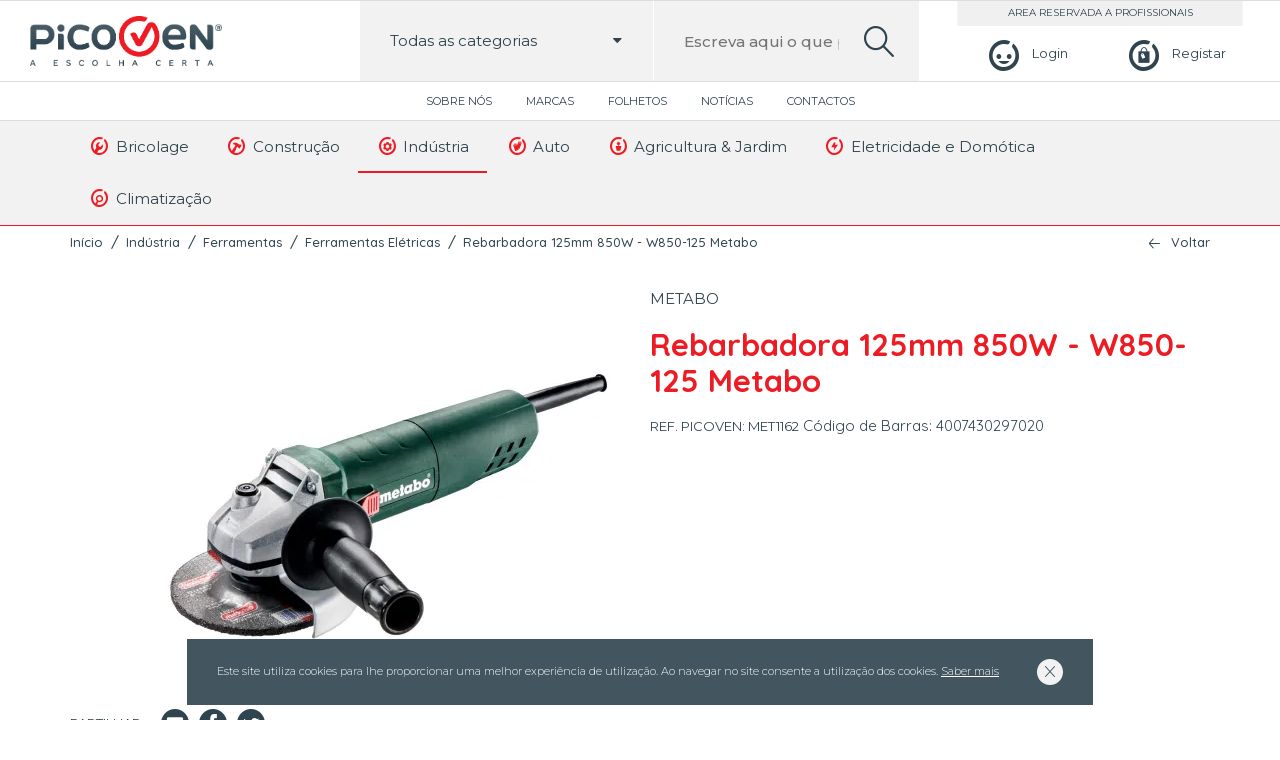

--- FILE ---
content_type: text/html; charset=UTF-8
request_url: https://picoven.pt/pt/industria/ferramentas-4/ferramentas-eletricas-4/rebarbadora-125mm-850w-w850-125-metabo/
body_size: 8743
content:
<!DOCTYPE html>
<html lang="pt-PT">

<head lang="pt">
    <meta charset="UTF-8">
    <meta name="viewport" content="width=device-width, initial-scale=1.0, maximum-scale=5.0, user-scalable=0"/>
    <meta content="width" name="MobileOptimized">
    <meta content="true" name="HandheldFriendly">
    <meta name="generator" content="plusCMS - https://www.pluscms.pt/">
<title>Rebarbadora 125mm 850W - W850-125  Metabo</title>
<meta name="DC.title" content="Rebarbadora 125mm 850W - W850-125  Metabo">
<meta name="description" content="Rebarbadora 125mm 850W - W850-125  Metabo">
<link rel="canonical" href="https://picoven.pt/pt/industria/ferramentas-4/ferramentas-eletricas-4/rebarbadora-125mm-850w-w850-125-metabo/">
<link rel="shortcut icon" href="/theme/picoven/media/favicon.ico">


<meta property="og:type" content="website">
<meta property="og:title" content="Rebarbadora 125mm 850W - W850-125  Metabo">
<meta property="og:description" content="Rebarbadora 125mm 850W - W850-125  Metabo">
<meta property="og:url" content="https://picoven.pt/pt/industria/ferramentas-4/ferramentas-eletricas-4/rebarbadora-125mm-850w-w850-125-metabo/">
<meta property="og:image" content="https://picoven.pt/theme/picoven/media/images/picovenFB.jpg">


<meta name="twitter:card" content="summary">
<meta name="twitter:title" content="Rebarbadora 125mm 850W - W850-125  Metabo">
<meta name="twitter:description" content="Rebarbadora 125mm 850W - W850-125  Metabo">
<meta name="twitter:url" content="https://picoven.pt/pt/industria/ferramentas-4/ferramentas-eletricas-4/rebarbadora-125mm-850w-w850-125-metabo/">
<meta name="twitter:image" content="https://picoven.pt/theme/picoven/media/images/picovenFB.jpg">

<!-- CSS -->
<link href="https://fonts.googleapis.com/css?family=Montserrat:300,400,500,600,700|Quicksand:300,400,500,700&display=swap" media="all" rel="stylesheet"><!---->
<link href="/combine/css/60c4bdbb46cf0a871ebc16a253a9995e.css" media="all" rel="stylesheet"><!--combine-plusCMS-->
<!-- JS -->

<script  type="text/javascript" src="/combine/js/0b4426bd33c1714f70e18d0d7e646827.js" defer="defer"></script><!-- combine/js/0b4426bd33c1714f70e18d0d7e646827.js -->
<script  type="text/javascript" src="/combine/js/14bfd328a63cff9594b4dd6792e297b9.js"></script><!-- combine/js/14bfd328a63cff9594b4dd6792e297b9.js -->
<script>
(function(i,s,o,g,r,a,m){i['GoogleAnalyticsObject']=r;i[r]=i[r]||function(){
(i[r].q=i[r].q||[]).push(arguments)},i[r].l=1*new Date();a=s.createElement(o),
m=s.getElementsByTagName(o)[0];a.async=1;a.src=g;m.parentNode.insertBefore(a,m)
})(window,document,'script','https://www.google-analytics.com/analytics.js','ga');

ga('create', {"trackingId":"UA-171443880-1","name":"ua"});


ga('ua.send', 'pageview');

</script>
    </head><body>
<header>
    <div class="mainmenu">
        <button aria-label="menu"> <i class="icon-burger"></i></button>
        <a class="logo" href="https://picoven.pt/pt/"><img src="/theme/picoven/media/images/picoven.png" alt="picoven"></a>
                    <div class="login">
                <a href="https://picoven.pt/pt/perfil/login/" aria-label="Login"><i class="icon-perfil"></i><span>Login</span></a>
                <a aria-label="Registar" href="https://picoven.pt/pt/perfil/registo/"><i class="icon-carrinho"></i><span>Registar</span></a>
            </div>
                <div class="search-box">
            <form method="get" action="https://picoven.pt/pt/search/?s=">
                <div class="fancyselect">
                    <span class="categoriaSelect" data-idCat="0"><span>Todas as categorias</span><i class="icon-down-dir"></i></span>
                    <input id="inputCat" type="hidden" value="0" name="cat">
                    <ul class="submenu" id="searchCat">
                        <li data-id="0"><a>Todas as categorias</a></li>
                                                    <li data-id="40"><a><i class="icon-pico-wrench"></i>Bricolage</a></li>
                                                    <li data-id="62"><a><i class="icon-pico-hammer"></i>Construção</a></li>
                                                    <li data-id="84"><a><i class="icon-pico-cog"></i>Indústria</a></li>
                                                    <li data-id="114"><a><i class="icon-pico-gloves"></i>Auto</a></li>
                                                    <li data-id="124"><a><i class="icon-pico-plant"></i>Agricultura & Jardim</a></li>
                                                    <li data-id="168"><a><i class="icon-pico-electricity"></i>Eletricidade e Domótica</a></li>
                                                    <li data-id="281"><a><i class="icon-pico-search"></i>Climatização</a></li>
                                            </ul>
                </div>
                <label for="search">Escreva aqui o que pretende pesquisar...</label>
                <input id="search" name="s"  data-autocomplete="https://picoven.pt/pt/ajax/search/"
                       placeholder="Escreva aqui o que pretende pesquisar..." value="" type="text">
                <button aria-label="search"><i class="icon-search-lupa"></i></button>
            </form>
            <div class="produtos">
                <ul class="search-results product-rows open">
                    <span>Faça uma pesquisa para encontrar produtos</span>
                </ul>
            </div>
        </div>
    </div>
    <div class="topmenu">
                    <nav>
                <ul>
                                            <li>
                            <a href="https://picoven.pt/pt/picoven/">
                                Sobre Nós                            </a>
                        </li>
                                            <li>
                            <a href="https://picoven.pt/pt/lista-de-marcas/">
                                Marcas                            </a>
                        </li>
                                            <li>
                            <a href="https://picoven.pt/pt/folhetos/">
                                Folhetos                            </a>
                        </li>
                                            <li>
                            <a href="https://picoven.pt/pt/noticias/">
                                Notícias                            </a>
                        </li>
                                            <li>
                            <a href="https://picoven.pt/pt/contactos/">
                                Contactos                            </a>
                        </li>
                                    </ul>
            </nav>
            </div>
    <div class="lastmenu">
        <div class="inner">
            <ul>
                                        <li class="dropdown">
                            <a href="https://picoven.pt/pt/bricolage/">
                                <i class="icon-pico-wrench"></i>
                                Bricolage                            </a>
                                                                <ul class="submenu" style="">
                                                                                <li><a href="https://picoven.pt/pt/bricolage/ferramentas-2/"><i class="icon-pico-wrench"></i>Ferramentas</a></li>
                                                                                    <li><a href="https://picoven.pt/pt/bricolage/pavimentos/"><i class="icon-pico-wrench"></i>Pavimentos</a></li>
                                                                                    <li><a href="https://picoven.pt/pt/bricolage/tintas-1/"><i class="icon-pico-wrench"></i>Tintas</a></li>
                                                                                    <li><a href="https://picoven.pt/pt/bricolage/seguranca-e-protecao-1/"><i class="icon-pico-wrench"></i>Segurança e Proteção</a></li>
                                                                                    <li><a href="https://picoven.pt/pt/bricolage/iluminacao-2/"><i class="icon-pico-wrench"></i>Iluminação</a></li>
                                                                                    <li><a href="https://picoven.pt/pt/bricolage/limpeza-1/"><i class="icon-pico-wrench"></i>Limpeza</a></li>
                                                                                    <li><a href="https://picoven.pt/pt/bricolage/manutencao-1/"><i class="icon-pico-wrench"></i>Manutenção</a></li>
                                                                                    <li><a href="https://picoven.pt/pt/bricolage/organizadores-ferramentas-1/"><i class="icon-pico-wrench"></i>Organizadores Ferramentas</a></li>
                                                                                    <li><a href="https://picoven.pt/pt/bricolage/antipragas-1/"><i class="icon-pico-wrench"></i>Antipragas</a></li>
                                                                                    <li><a href="https://picoven.pt/pt/bricolage/relva-artificial-1/"><i class="icon-pico-wrench"></i>Relva Artificial</a></li>
                                                                                    <li><a href="https://picoven.pt/pt/bricolage/parafusos/"><i class="icon-pico-wrench"></i>Parafusos</a></li>
                                                                        </ul>
                        </li>
                                            <li class="dropdown">
                            <a href="https://picoven.pt/pt/construcao/">
                                <i class="icon-pico-hammer"></i>
                                Construção                            </a>
                                                                <ul class="submenu" style="grid-template-columns: repeat(2, 1fr);">
                                                                            <div class="submenu-column">
                                                                                            <li><a href="https://picoven.pt/pt/construcao/canalizacao/"><i class="icon-pico-hammer"></i>Canalização</a></li>
                                                                                            <li><a href="https://picoven.pt/pt/construcao/ferramentas-3/"><i class="icon-pico-hammer"></i>Ferramentas</a></li>
                                                                                            <li><a href="https://picoven.pt/pt/construcao/pavimentos-1/"><i class="icon-pico-hammer"></i>Pavimentos</a></li>
                                                                                            <li><a href="https://picoven.pt/pt/construcao/tintas-2/"><i class="icon-pico-hammer"></i>Tintas</a></li>
                                                                                            <li><a href="https://picoven.pt/pt/construcao/seguranca-e-protecao-2/"><i class="icon-pico-hammer"></i>Segurança e Proteção</a></li>
                                                                                            <li><a href="https://picoven.pt/pt/construcao/loucas-sanitarias/"><i class="icon-pico-hammer"></i>Louças Sanitárias</a></li>
                                                                                            <li><a href="https://picoven.pt/pt/construcao/argamassas/"><i class="icon-pico-hammer"></i>Argamassas</a></li>
                                                                                            <li><a href="https://picoven.pt/pt/construcao/iluminacao-3/"><i class="icon-pico-hammer"></i>Iluminação</a></li>
                                                                                            <li><a href="https://picoven.pt/pt/construcao/limpeza-2/"><i class="icon-pico-hammer"></i>Limpeza</a></li>
                                                                                            <li><a href="https://picoven.pt/pt/construcao/manutencao-2/"><i class="icon-pico-hammer"></i>Manutenção</a></li>
                                                                                    </div>
                                        <div class="submenu-column">
                                                                                            <li><a href="https://picoven.pt/pt/construcao/organizadores-ferramentas-2/"><i class="icon-pico-hammer"></i>Organizadores Ferramentas</a></li>
                                                                                            <li><a href="https://picoven.pt/pt/construcao/climatizacao-1/"><i class="icon-pico-hammer"></i>Climatização</a></li>
                                                                                            <li><a href="https://picoven.pt/pt/construcao/escadas-3/"><i class="icon-pico-hammer"></i>Escadas</a></li>
                                                                                            <li><a href="https://picoven.pt/pt/construcao/isolamento/"><i class="icon-pico-hammer"></i>Isolamento</a></li>
                                                                                            <li><a href="https://picoven.pt/pt/construcao/telhas-e-tijolos/"><i class="icon-pico-hammer"></i>Telhas e Tijolos</a></li>
                                                                                            <li><a href="https://picoven.pt/pt/construcao/blocos-e-pre-fabricados/"><i class="icon-pico-hammer"></i>Blocos e Pré-Fabricados</a></li>
                                                                                            <li><a href="https://picoven.pt/pt/construcao/redes/"><i class="icon-pico-hammer"></i>Redes</a></li>
                                                                                            <li><a href="https://picoven.pt/pt/construcao/relva-artificial-2/"><i class="icon-pico-hammer"></i>Relva Artificial</a></li>
                                                                                            <li><a href="https://picoven.pt/pt/construcao/parafusos-1/"><i class="icon-pico-hammer"></i>Parafusos</a></li>
                                                                                            <li><a href="https://picoven.pt/pt/construcao/tintas-drogaria/"><i class="icon-pico-hammer"></i>Tintas Drogaria</a></li>
                                                                                    </div>
                                                                        </ul>
                        </li>
                                            <li class="dropdown">
                            <a class="activo" href="https://picoven.pt/pt/industria/">
                                <i class="icon-pico-cog"></i>
                                Indústria                            </a>
                                                                <ul class="submenu" style="grid-template-columns: repeat(2, 1fr);">
                                                                            <div class="submenu-column">
                                                                                            <li><a href="https://picoven.pt/pt/industria/compressores-e-geradores/"><i class="icon-pico-cog"></i>Compressores e Geradores</a></li>
                                                                                            <li><a href="https://picoven.pt/pt/industria/elementos-fixacao/"><i class="icon-pico-cog"></i>Elementos Fixação</a></li>
                                                                                            <li><a href="https://picoven.pt/pt/industria/ferramentas-4/"><i class="icon-pico-cog"></i>Ferramentas</a></li>
                                                                                            <li><a href="https://picoven.pt/pt/industria/rodas-e-rodizios/"><i class="icon-pico-cog"></i>Rodas e Rodizios</a></li>
                                                                                            <li><a href="https://picoven.pt/pt/industria/rolamentos/"><i class="icon-pico-cog"></i>Rolamentos</a></li>
                                                                                            <li><a href="https://picoven.pt/pt/industria/soldadura-1/"><i class="icon-pico-cog"></i>Soldadura</a></li>
                                                                                            <li><a href="https://picoven.pt/pt/industria/tintas-3/"><i class="icon-pico-cog"></i>Tintas</a></li>
                                                                                            <li><a href="https://picoven.pt/pt/industria/seguranca-e-protecao-3/"><i class="icon-pico-cog"></i>Segurança e Proteção</a></li>
                                                                                    </div>
                                        <div class="submenu-column">
                                                                                            <li><a href="https://picoven.pt/pt/industria/metalomecanica/"><i class="icon-pico-cog"></i>Metalomecânica</a></li>
                                                                                            <li><a href="https://picoven.pt/pt/industria/aquecimento-eletrico-2/"><i class="icon-pico-cog"></i>Aquecimento Elétrico</a></li>
                                                                                            <li><a href="https://picoven.pt/pt/industria/limpeza-3/"><i class="icon-pico-cog"></i>Limpeza</a></li>
                                                                                            <li><a href="https://picoven.pt/pt/industria/manutencao-3/"><i class="icon-pico-cog"></i>Manutenção</a></li>
                                                                                            <li><a href="https://picoven.pt/pt/industria/organizadores-ferramentas-3/"><i class="icon-pico-cog"></i>Organizadores Ferramentas</a></li>
                                                                                            <li><a href="https://picoven.pt/pt/industria/transmissao/"><i class="icon-pico-cog"></i>Transmissão</a></li>
                                                                                            <li><a href="https://picoven.pt/pt/industria/escadas-5/"><i class="icon-pico-cog"></i>Escadas</a></li>
                                                                                    </div>
                                                                        </ul>
                        </li>
                                            <li class="dropdown">
                            <a href="https://picoven.pt/pt/auto/">
                                <i class="icon-pico-gloves"></i>
                                Auto                            </a>
                                                                <ul class="submenu" style="grid-template-columns: repeat(2, 1fr);">
                                                                            <div class="submenu-column">
                                                                                            <li><a href="https://picoven.pt/pt/auto/aditivo/"><i class="icon-pico-gloves"></i>Aditivo</a></li>
                                                                                            <li><a href="https://picoven.pt/pt/auto/equipamentos-elevacao/"><i class="icon-pico-gloves"></i>Equipamentos Elevação</a></li>
                                                                                            <li><a href="https://picoven.pt/pt/auto/equipamentos-oficina/"><i class="icon-pico-gloves"></i>Equipamentos Oficina</a></li>
                                                                                            <li><a href="https://picoven.pt/pt/auto/ferramentas-1/"><i class="icon-pico-gloves"></i>Ferramentas</a></li>
                                                                                            <li><a href="https://picoven.pt/pt/auto/reparar-e-polir/"><i class="icon-pico-gloves"></i>Reparar e Polir</a></li>
                                                                                            <li><a href="https://picoven.pt/pt/auto/soldadura/"><i class="icon-pico-gloves"></i>Soldadura</a></li>
                                                                                            <li><a href="https://picoven.pt/pt/auto/tintas/"><i class="icon-pico-gloves"></i>Tintas</a></li>
                                                                                    </div>
                                        <div class="submenu-column">
                                                                                            <li><a href="https://picoven.pt/pt/auto/seguranca-e-protecao-5/"><i class="icon-pico-gloves"></i>Segurança e Proteção</a></li>
                                                                                            <li><a href="https://picoven.pt/pt/auto/acessorios-2/"><i class="icon-pico-gloves"></i>Acessórios</a></li>
                                                                                            <li><a href="https://picoven.pt/pt/auto/limpeza/"><i class="icon-pico-gloves"></i>Limpeza</a></li>
                                                                                            <li><a href="https://picoven.pt/pt/auto/manutencao/"><i class="icon-pico-gloves"></i>Manutenção</a></li>
                                                                                            <li><a href="https://picoven.pt/pt/auto/organizadores-ferramentas/"><i class="icon-pico-gloves"></i>Organizadores Ferramentas</a></li>
                                                                                            <li><a href="https://picoven.pt/pt/auto/escadas-1/"><i class="icon-pico-gloves"></i>Escadas</a></li>
                                                                                    </div>
                                                                        </ul>
                        </li>
                                            <li class="dropdown">
                            <a href="https://picoven.pt/pt/agricultura-jardim/">
                                <i class="icon-pico-plant"></i>
                                Agricultura & Jardim                            </a>
                                                                <ul class="submenu" style="grid-template-columns: repeat(2, 1fr);">
                                                                            <div class="submenu-column">
                                                                                            <li><a href="https://picoven.pt/pt/agricultura-jardim/ferramentas/"><i class="icon-pico-plant"></i>Ferramentas</a></li>
                                                                                            <li><a href="https://picoven.pt/pt/agricultura-jardim/maquinas-jardim-e-agricultura/"><i class="icon-pico-plant"></i>Máquinas Jardim e Agricultura</a></li>
                                                                                            <li><a href="https://picoven.pt/pt/agricultura-jardim/rachadores-de-lenha/"><i class="icon-pico-plant"></i>Rachadores de Lenha</a></li>
                                                                                            <li><a href="https://picoven.pt/pt/agricultura-jardim/rega/"><i class="icon-pico-plant"></i>Rega</a></li>
                                                                                            <li><a href="https://picoven.pt/pt/agricultura-jardim/seguranca-e-protecao/"><i class="icon-pico-plant"></i>Segurança e Proteção</a></li>
                                                                                            <li><a href="https://picoven.pt/pt/agricultura-jardim/corta-relvas/"><i class="icon-pico-plant"></i>Corta-Relvas</a></li>
                                                                                            <li><a href="https://picoven.pt/pt/agricultura-jardim/cortasebes/"><i class="icon-pico-plant"></i>Cortasebes</a></li>
                                                                                            <li><a href="https://picoven.pt/pt/agricultura-jardim/motocultivadores/"><i class="icon-pico-plant"></i>Motocultivadores</a></li>
                                                                                            <li><a href="https://picoven.pt/pt/agricultura-jardim/motosserras/"><i class="icon-pico-plant"></i>Motosserras</a></li>
                                                                                    </div>
                                        <div class="submenu-column">
                                                                                            <li><a href="https://picoven.pt/pt/agricultura-jardim/rocadoras-e-aparadoras/"><i class="icon-pico-plant"></i>Roçadoras e Aparadoras</a></li>
                                                                                            <li><a href="https://picoven.pt/pt/agricultura-jardim/sopradores/"><i class="icon-pico-plant"></i>Sopradores</a></li>
                                                                                            <li><a href="https://picoven.pt/pt/agricultura-jardim/churrasqueiras-e-fogoes/"><i class="icon-pico-plant"></i>Churrasqueiras e Fogões</a></li>
                                                                                            <li><a href="https://picoven.pt/pt/agricultura-jardim/iluminacao/"><i class="icon-pico-plant"></i>Iluminação</a></li>
                                                                                            <li><a href="https://picoven.pt/pt/agricultura-jardim/escadas/"><i class="icon-pico-plant"></i>Escadas</a></li>
                                                                                            <li><a href="https://picoven.pt/pt/agricultura-jardim/antipragas/"><i class="icon-pico-plant"></i>Antipragas</a></li>
                                                                                            <li><a href="https://picoven.pt/pt/agricultura-jardim/organizadores-ferramentas-4/"><i class="icon-pico-plant"></i>Organizadores Ferramentas</a></li>
                                                                                            <li><a href="https://picoven.pt/pt/agricultura-jardim/relva-artificial/"><i class="icon-pico-plant"></i>Relva Artificial</a></li>
                                                                                    </div>
                                                                        </ul>
                        </li>
                                            <li class="dropdown">
                            <a href="https://picoven.pt/pt/eletricidade-e-domotica/">
                                <i class="icon-pico-electricity"></i>
                                Eletricidade e Domótica                            </a>
                                                                <ul class="submenu" style="left: auto; right: 0;">
                                                                                <li><a href="https://picoven.pt/pt/eletricidade-e-domotica/aparelhos-de-medida/"><i class="icon-pico-electricity"></i>Aparelhos de Medida</a></li>
                                                                                    <li><a href="https://picoven.pt/pt/eletricidade-e-domotica/cabos-e-fios-eletricos/"><i class="icon-pico-electricity"></i>Cabos e Fios Elétricos</a></li>
                                                                                    <li><a href="https://picoven.pt/pt/eletricidade-e-domotica/calhas-e-tubos-eletricos/"><i class="icon-pico-electricity"></i>Calhas e Tubos Elétricos</a></li>
                                                                                    <li><a href="https://picoven.pt/pt/eletricidade-e-domotica/extensoes-eletricas/"><i class="icon-pico-electricity"></i>Extensões Elétricas</a></li>
                                                                                    <li><a href="https://picoven.pt/pt/eletricidade-e-domotica/fichas-e-tomadas-industriais/"><i class="icon-pico-electricity"></i>Fichas e Tomadas Industriais</a></li>
                                                                                    <li><a href="https://picoven.pt/pt/eletricidade-e-domotica/pilhas-e-carregadores/"><i class="icon-pico-electricity"></i>Pilhas e Carregadores</a></li>
                                                                                    <li><a href="https://picoven.pt/pt/eletricidade-e-domotica/tomadas-e-interruptores/"><i class="icon-pico-electricity"></i>Tomadas e Interruptores</a></li>
                                                                                    <li><a href="https://picoven.pt/pt/eletricidade-e-domotica/iluminacao-1/"><i class="icon-pico-electricity"></i>Iluminação</a></li>
                                                                                    <li><a href="https://picoven.pt/pt/eletricidade-e-domotica/baterias/"><i class="icon-pico-electricity"></i>Baterias</a></li>
                                                                                    <li><a href="https://picoven.pt/pt/eletricidade-e-domotica/escadas-4/"><i class="icon-pico-electricity"></i>Escadas</a></li>
                                                                                    <li><a href="https://picoven.pt/pt/eletricidade-e-domotica/transformadores/"><i class="icon-pico-electricity"></i>Transformadores</a></li>
                                                                        </ul>
                        </li>
                                            <li class="dropdown">
                            <a href="https://picoven.pt/pt/climatizacao/">
                                <i class="icon-pico-search"></i>
                                Climatização                            </a>
                                                                <ul class="submenu" style="left: auto; right: 0;left: auto; right: 0;">
                                                                                <li><a href="https://picoven.pt/pt/climatizacao/aquecimento-eletrico-3/"><i class="icon-pico-search"></i>Aquecimento Elétrico</a></li>
                                                                                    <li><a href="https://picoven.pt/pt/climatizacao/aquecimento-solar-termico/"><i class="icon-pico-search"></i>Aquecimento Solar Térmico</a></li>
                                                                                    <li><a href="https://picoven.pt/pt/climatizacao/ventoinhas-1/"><i class="icon-pico-search"></i>Ventoinhas</a></li>
                                                                                    <li><a href="https://picoven.pt/pt/climatizacao/aquecimento-fossil-biomassa/"><i class="icon-pico-search"></i>Aquecimento Fossil Biomassa</a></li>
                                                                                    <li><a href="https://picoven.pt/pt/climatizacao/aquecimento-gas/"><i class="icon-pico-search"></i>Aquecimento Gás</a></li>
                                                                                    <li><a href="https://picoven.pt/pt/climatizacao/escadas-2/"><i class="icon-pico-search"></i>Escadas</a></li>
                                                                                    <li><a href="https://picoven.pt/pt/climatizacao/vedacoes/"><i class="icon-pico-search"></i>Vedações</a></li>
                                                                        </ul>
                        </li>
                                </ul>
        </div>
    </div>


    <div class="mobilemenu">
                    <ul>
                                        <li class="dropdown">
                            <a href="https://picoven.pt/pt/bricolage/"><i class="icon-pico-wrench"></i>Bricolage</a>
                            <span class="menu-dropdown"><i class="icon-down-dir"></i></span>
                            <ul class="submenu">
                                                                        <li>
                                            <a href="https://picoven.pt/pt/bricolage/ferramentas-2/"><i class="icon-pico-wrench"></i>Ferramentas</a>
                                            <span class="menu-dropdown"><i class="icon-down-dir"></i></span>
                                            <ul class="submenu">
                                                                                                    <li><a href="https://picoven.pt/pt/bricolage/ferramentas-2/ferramentas-eletricas-2/">Ferramentas Elétricas</a></li>
                                                                                                    <li><a href="https://picoven.pt/pt/bricolage/ferramentas-2/ferramentas-manuais-2/">Ferramentas Manuais</a></li>
                                                                                                    <li><a href="https://picoven.pt/pt/bricolage/ferramentas-2/ferramentas-sem-fio-4/">Ferramentas sem fio</a></li>
                                                                                            </ul>
                                        </li>
                                                                            <li>
                                            <a href="https://picoven.pt/pt/bricolage/pavimentos/"><i class="icon-pico-wrench"></i>Pavimentos</a>
                                            <span class="menu-dropdown"><i class="icon-down-dir"></i></span>
                                            <ul class="submenu">
                                                                                                    <li><a href="https://picoven.pt/pt/bricolage/pavimentos/ceramica-1/">Cerâmica</a></li>
                                                                                                    <li><a href="https://picoven.pt/pt/bricolage/pavimentos/madeiras/">Madeiras</a></li>
                                                                                            </ul>
                                        </li>
                                                                            <li>
                                            <a href="https://picoven.pt/pt/bricolage/tintas-1/"><i class="icon-pico-wrench"></i>Tintas</a>
                                            <span class="menu-dropdown"><i class="icon-down-dir"></i></span>
                                            <ul class="submenu">
                                                                                                    <li><a href="https://picoven.pt/pt/bricolage/tintas-1/madeiras-1/">Madeiras</a></li>
                                                                                                    <li><a href="https://picoven.pt/pt/bricolage/tintas-1/madeiras-e-metais/">Madeiras e Metais</a></li>
                                                                                                    <li><a href="https://picoven.pt/pt/bricolage/tintas-1/metais/">Metais</a></li>
                                                                                                    <li><a href="https://picoven.pt/pt/bricolage/tintas-1/paredes-e-tetos/">Paredes e Tetos</a></li>
                                                                                                    <li><a href="https://picoven.pt/pt/bricolage/tintas-1/drogaria/">Drogaria</a></li>
                                                                                            </ul>
                                        </li>
                                                                            <li>
                                            <a href="https://picoven.pt/pt/bricolage/seguranca-e-protecao-1/"><i class="icon-pico-wrench"></i>Segurança e Proteção</a>
                                            <span class="menu-dropdown"><i class="icon-down-dir"></i></span>
                                            <ul class="submenu">
                                                                                                    <li><a href="https://picoven.pt/pt/bricolage/seguranca-e-protecao-1/protecao-dos-pes-1/">Proteção dos Pés</a></li>
                                                                                            </ul>
                                        </li>
                                                                            <li>
                                            <a href="https://picoven.pt/pt/bricolage/iluminacao-2/"><i class="icon-pico-wrench"></i>Iluminação</a>
                                            <span class="menu-dropdown"><i class="icon-down-dir"></i></span>
                                            <ul class="submenu">
                                                                                                    <li><a href="https://picoven.pt/pt/bricolage/iluminacao-2/balastros/">Balastros</a></li>
                                                                                            </ul>
                                        </li>
                                                                            <li><a href="https://picoven.pt/pt/bricolage/limpeza-1/"><i class="icon-pico-wrench"></i>Limpeza</a></li>
                                                                            <li><a href="https://picoven.pt/pt/bricolage/manutencao-1/"><i class="icon-pico-wrench"></i>Manutenção</a></li>
                                                                            <li>
                                            <a href="https://picoven.pt/pt/bricolage/organizadores-ferramentas-1/"><i class="icon-pico-wrench"></i>Organizadores Ferramentas</a>
                                            <span class="menu-dropdown"><i class="icon-down-dir"></i></span>
                                            <ul class="submenu">
                                                                                                    <li><a href="https://picoven.pt/pt/bricolage/organizadores-ferramentas-1/armarios-1/">Armários</a></li>
                                                                                                    <li><a href="https://picoven.pt/pt/bricolage/organizadores-ferramentas-1/carros-1/">Carros</a></li>
                                                                                                    <li><a href="https://picoven.pt/pt/bricolage/organizadores-ferramentas-1/malas-1/">Malas</a></li>
                                                                                                    <li><a href="https://picoven.pt/pt/bricolage/organizadores-ferramentas-1/moveis-parede-1/">Móveis Parede</a></li>
                                                                                                    <li><a href="https://picoven.pt/pt/bricolage/organizadores-ferramentas-1/bancadas-1/">Bancadas</a></li>
                                                                                                    <li><a href="https://picoven.pt/pt/bricolage/organizadores-ferramentas-1/estantes-e-caixas-de-arrumacao-2/">Estantes e Caixas de Arrumação</a></li>
                                                                                            </ul>
                                        </li>
                                                                            <li><a href="https://picoven.pt/pt/bricolage/antipragas-1/"><i class="icon-pico-wrench"></i>Antipragas</a></li>
                                                                            <li><a href="https://picoven.pt/pt/bricolage/relva-artificial-1/"><i class="icon-pico-wrench"></i>Relva Artificial</a></li>
                                                                            <li><a href="https://picoven.pt/pt/bricolage/parafusos/"><i class="icon-pico-wrench"></i>Parafusos</a></li>
                                                                </ul>
                        </li>
                                            <li class="dropdown">
                            <a href="https://picoven.pt/pt/construcao/"><i class="icon-pico-hammer"></i>Construção</a>
                            <span class="menu-dropdown"><i class="icon-down-dir"></i></span>
                            <ul class="submenu">
                                                                        <li><a href="https://picoven.pt/pt/construcao/canalizacao/"><i class="icon-pico-hammer"></i>Canalização</a></li>
                                                                            <li>
                                            <a href="https://picoven.pt/pt/construcao/ferramentas-3/"><i class="icon-pico-hammer"></i>Ferramentas</a>
                                            <span class="menu-dropdown"><i class="icon-down-dir"></i></span>
                                            <ul class="submenu">
                                                                                                    <li><a href="https://picoven.pt/pt/construcao/ferramentas-3/ferramentas-eletricas-3/">Ferramentas Elétricas</a></li>
                                                                                                    <li><a href="https://picoven.pt/pt/construcao/ferramentas-3/ferramentas-manuais-3/">Ferramentas Manuais</a></li>
                                                                                                    <li><a href="https://picoven.pt/pt/construcao/ferramentas-3/ferramantas-sem-fio/">Ferramantas sem fio</a></li>
                                                                                            </ul>
                                        </li>
                                                                            <li>
                                            <a href="https://picoven.pt/pt/construcao/pavimentos-1/"><i class="icon-pico-hammer"></i>Pavimentos</a>
                                            <span class="menu-dropdown"><i class="icon-down-dir"></i></span>
                                            <ul class="submenu">
                                                                                                    <li><a href="https://picoven.pt/pt/construcao/pavimentos-1/ceramica-2/">Cerâmica</a></li>
                                                                                                    <li><a href="https://picoven.pt/pt/construcao/pavimentos-1/madeiras-2/">Madeiras</a></li>
                                                                                            </ul>
                                        </li>
                                                                            <li>
                                            <a href="https://picoven.pt/pt/construcao/tintas-2/"><i class="icon-pico-hammer"></i>Tintas</a>
                                            <span class="menu-dropdown"><i class="icon-down-dir"></i></span>
                                            <ul class="submenu">
                                                                                                    <li><a href="https://picoven.pt/pt/construcao/tintas-2/madeiras-3/">Madeiras</a></li>
                                                                                                    <li><a href="https://picoven.pt/pt/construcao/tintas-2/madeiras-e-metais-1/">Madeiras e Metais</a></li>
                                                                                                    <li><a href="https://picoven.pt/pt/construcao/tintas-2/metais-1/">Metais</a></li>
                                                                                                    <li><a href="https://picoven.pt/pt/construcao/tintas-2/paredes-e-tetos-1/">Paredes e Tetos</a></li>
                                                                                                    <li><a href="https://picoven.pt/pt/construcao/tintas-2/drogaria-1/">Drogaria</a></li>
                                                                                            </ul>
                                        </li>
                                                                            <li>
                                            <a href="https://picoven.pt/pt/construcao/seguranca-e-protecao-2/"><i class="icon-pico-hammer"></i>Segurança e Proteção</a>
                                            <span class="menu-dropdown"><i class="icon-down-dir"></i></span>
                                            <ul class="submenu">
                                                                                                    <li><a href="https://picoven.pt/pt/construcao/seguranca-e-protecao-2/protecao-dos-pes-2/">Proteção dos Pés</a></li>
                                                                                            </ul>
                                        </li>
                                                                            <li><a href="https://picoven.pt/pt/construcao/loucas-sanitarias/"><i class="icon-pico-hammer"></i>Louças Sanitárias</a></li>
                                                                            <li><a href="https://picoven.pt/pt/construcao/argamassas/"><i class="icon-pico-hammer"></i>Argamassas</a></li>
                                                                            <li>
                                            <a href="https://picoven.pt/pt/construcao/iluminacao-3/"><i class="icon-pico-hammer"></i>Iluminação</a>
                                            <span class="menu-dropdown"><i class="icon-down-dir"></i></span>
                                            <ul class="submenu">
                                                                                                    <li><a href="https://picoven.pt/pt/construcao/iluminacao-3/balastros-2/">Balastros</a></li>
                                                                                            </ul>
                                        </li>
                                                                            <li><a href="https://picoven.pt/pt/construcao/limpeza-2/"><i class="icon-pico-hammer"></i>Limpeza</a></li>
                                                                            <li><a href="https://picoven.pt/pt/construcao/manutencao-2/"><i class="icon-pico-hammer"></i>Manutenção</a></li>
                                                                            <li>
                                            <a href="https://picoven.pt/pt/construcao/organizadores-ferramentas-2/"><i class="icon-pico-hammer"></i>Organizadores Ferramentas</a>
                                            <span class="menu-dropdown"><i class="icon-down-dir"></i></span>
                                            <ul class="submenu">
                                                                                                    <li><a href="https://picoven.pt/pt/construcao/organizadores-ferramentas-2/armarios-2/">Armários</a></li>
                                                                                                    <li><a href="https://picoven.pt/pt/construcao/organizadores-ferramentas-2/carros-2/">Carros</a></li>
                                                                                                    <li><a href="https://picoven.pt/pt/construcao/organizadores-ferramentas-2/malas-2/">Malas</a></li>
                                                                                                    <li><a href="https://picoven.pt/pt/construcao/organizadores-ferramentas-2/moveis-parede-2/">Móveis Parede</a></li>
                                                                                                    <li><a href="https://picoven.pt/pt/construcao/organizadores-ferramentas-2/estantes-e-caixas-de-arrumacao-3/">Estantes e Caixas de Arrumação</a></li>
                                                                                            </ul>
                                        </li>
                                                                            <li>
                                            <a href="https://picoven.pt/pt/construcao/climatizacao-1/"><i class="icon-pico-hammer"></i>Climatização</a>
                                            <span class="menu-dropdown"><i class="icon-down-dir"></i></span>
                                            <ul class="submenu">
                                                                                                    <li><a href="https://picoven.pt/pt/construcao/climatizacao-1/aquecimento-eletrico/">Aquecimento Elétrico</a></li>
                                                                                                    <li><a href="https://picoven.pt/pt/construcao/climatizacao-1/aquecimento-fossil-biomassa-2/">Aquecimento Fossil Biomassa</a></li>
                                                                                                    <li><a href="https://picoven.pt/pt/construcao/climatizacao-1/aquecimento-solar-termico-1/">Aquecimento Solar Térmico</a></li>
                                                                                            </ul>
                                        </li>
                                                                            <li><a href="https://picoven.pt/pt/construcao/escadas-3/"><i class="icon-pico-hammer"></i>Escadas</a></li>
                                                                            <li><a href="https://picoven.pt/pt/construcao/isolamento/"><i class="icon-pico-hammer"></i>Isolamento</a></li>
                                                                            <li><a href="https://picoven.pt/pt/construcao/telhas-e-tijolos/"><i class="icon-pico-hammer"></i>Telhas e Tijolos</a></li>
                                                                            <li><a href="https://picoven.pt/pt/construcao/blocos-e-pre-fabricados/"><i class="icon-pico-hammer"></i>Blocos e Pré-Fabricados</a></li>
                                                                            <li><a href="https://picoven.pt/pt/construcao/redes/"><i class="icon-pico-hammer"></i>Redes</a></li>
                                                                            <li><a href="https://picoven.pt/pt/construcao/relva-artificial-2/"><i class="icon-pico-hammer"></i>Relva Artificial</a></li>
                                                                            <li><a href="https://picoven.pt/pt/construcao/parafusos-1/"><i class="icon-pico-hammer"></i>Parafusos</a></li>
                                                                            <li><a href="https://picoven.pt/pt/construcao/tintas-drogaria/"><i class="icon-pico-hammer"></i>Tintas Drogaria</a></li>
                                                                </ul>
                        </li>
                                            <li class="dropdown">
                            <a href="https://picoven.pt/pt/industria/"><i class="icon-pico-cog"></i>Indústria</a>
                            <span class="menu-dropdown"><i class="icon-down-dir"></i></span>
                            <ul class="submenu">
                                                                        <li><a href="https://picoven.pt/pt/industria/compressores-e-geradores/"><i class="icon-pico-cog"></i>Compressores e Geradores</a></li>
                                                                            <li><a href="https://picoven.pt/pt/industria/elementos-fixacao/"><i class="icon-pico-cog"></i>Elementos Fixação</a></li>
                                                                            <li>
                                            <a href="https://picoven.pt/pt/industria/ferramentas-4/"><i class="icon-pico-cog"></i>Ferramentas</a>
                                            <span class="menu-dropdown"><i class="icon-down-dir"></i></span>
                                            <ul class="submenu">
                                                                                                    <li><a href="https://picoven.pt/pt/industria/ferramentas-4/ferramentas-eletricas-4/">Ferramentas Elétricas</a></li>
                                                                                                    <li><a href="https://picoven.pt/pt/industria/ferramentas-4/ferramentas-manuais-4/">Ferramentas Manuais</a></li>
                                                                                                    <li><a href="https://picoven.pt/pt/industria/ferramentas-4/ferramentas-sem-fio-6/">Ferramentas sem fio</a></li>
                                                                                                    <li><a href="https://picoven.pt/pt/industria/ferramentas-4/ferramentas-de-medida/">Ferramentas de Medida</a></li>
                                                                                                    <li><a href="https://picoven.pt/pt/industria/ferramentas-4/ferramentas-manuaiss/">Ferramentas Manuaiss</a></li>
                                                                                            </ul>
                                        </li>
                                                                            <li><a href="https://picoven.pt/pt/industria/rodas-e-rodizios/"><i class="icon-pico-cog"></i>Rodas e Rodizios</a></li>
                                                                            <li><a href="https://picoven.pt/pt/industria/rolamentos/"><i class="icon-pico-cog"></i>Rolamentos</a></li>
                                                                            <li>
                                            <a href="https://picoven.pt/pt/industria/soldadura-1/"><i class="icon-pico-cog"></i>Soldadura</a>
                                            <span class="menu-dropdown"><i class="icon-down-dir"></i></span>
                                            <ul class="submenu">
                                                                                                    <li><a href="https://picoven.pt/pt/industria/soldadura-1/consumiveis-1/">Consumíveis</a></li>
                                                                                                    <li><a href="https://picoven.pt/pt/industria/soldadura-1/equipamentos-1/">Equipamentos</a></li>
                                                                                            </ul>
                                        </li>
                                                                            <li><a href="https://picoven.pt/pt/industria/tintas-3/"><i class="icon-pico-cog"></i>Tintas</a></li>
                                                                            <li>
                                            <a href="https://picoven.pt/pt/industria/seguranca-e-protecao-3/"><i class="icon-pico-cog"></i>Segurança e Proteção</a>
                                            <span class="menu-dropdown"><i class="icon-down-dir"></i></span>
                                            <ul class="submenu">
                                                                                                    <li><a href="https://picoven.pt/pt/industria/seguranca-e-protecao-3/protecao-dos-pes-3/">Proteção dos Pés</a></li>
                                                                                            </ul>
                                        </li>
                                                                            <li>
                                            <a href="https://picoven.pt/pt/industria/metalomecanica/"><i class="icon-pico-cog"></i>Metalomecânica</a>
                                            <span class="menu-dropdown"><i class="icon-down-dir"></i></span>
                                            <ul class="submenu">
                                                                                                    <li><a href="https://picoven.pt/pt/industria/metalomecanica/engenhos-de-furar/">Engenhos de Furar</a></li>
                                                                                                    <li><a href="https://picoven.pt/pt/industria/metalomecanica/tornos-mecanicos/">Tornos Mecânicos</a></li>
                                                                                                    <li><a href="https://picoven.pt/pt/industria/metalomecanica/serras-de-fita/">Serras de Fita</a></li>
                                                                                            </ul>
                                        </li>
                                                                            <li><a href="https://picoven.pt/pt/industria/aquecimento-eletrico-2/"><i class="icon-pico-cog"></i>Aquecimento Elétrico</a></li>
                                                                            <li><a href="https://picoven.pt/pt/industria/limpeza-3/"><i class="icon-pico-cog"></i>Limpeza</a></li>
                                                                            <li><a href="https://picoven.pt/pt/industria/manutencao-3/"><i class="icon-pico-cog"></i>Manutenção</a></li>
                                                                            <li>
                                            <a href="https://picoven.pt/pt/industria/organizadores-ferramentas-3/"><i class="icon-pico-cog"></i>Organizadores Ferramentas</a>
                                            <span class="menu-dropdown"><i class="icon-down-dir"></i></span>
                                            <ul class="submenu">
                                                                                                    <li><a href="https://picoven.pt/pt/industria/organizadores-ferramentas-3/armarios-3/">Armários</a></li>
                                                                                                    <li><a href="https://picoven.pt/pt/industria/organizadores-ferramentas-3/carros-3/">Carros</a></li>
                                                                                                    <li><a href="https://picoven.pt/pt/industria/organizadores-ferramentas-3/malas-3/">Malas</a></li>
                                                                                                    <li><a href="https://picoven.pt/pt/industria/organizadores-ferramentas-3/moveis-parede-3/">Móveis Parede</a></li>
                                                                                                    <li><a href="https://picoven.pt/pt/industria/organizadores-ferramentas-3/bancadas-2/">Bancadas</a></li>
                                                                                                    <li><a href="https://picoven.pt/pt/industria/organizadores-ferramentas-3/estantes-e-caixas-de-arrumacao-4/">Estantes e Caixas de Arrumação</a></li>
                                                                                            </ul>
                                        </li>
                                                                            <li><a href="https://picoven.pt/pt/industria/transmissao/"><i class="icon-pico-cog"></i>Transmissão</a></li>
                                                                            <li><a href="https://picoven.pt/pt/industria/escadas-5/"><i class="icon-pico-cog"></i>Escadas</a></li>
                                                                </ul>
                        </li>
                                            <li class="dropdown">
                            <a href="https://picoven.pt/pt/auto/"><i class="icon-pico-gloves"></i>Auto</a>
                            <span class="menu-dropdown"><i class="icon-down-dir"></i></span>
                            <ul class="submenu">
                                                                        <li><a href="https://picoven.pt/pt/auto/aditivo/"><i class="icon-pico-gloves"></i>Aditivo</a></li>
                                                                            <li><a href="https://picoven.pt/pt/auto/equipamentos-elevacao/"><i class="icon-pico-gloves"></i>Equipamentos Elevação</a></li>
                                                                            <li><a href="https://picoven.pt/pt/auto/equipamentos-oficina/"><i class="icon-pico-gloves"></i>Equipamentos Oficina</a></li>
                                                                            <li>
                                            <a href="https://picoven.pt/pt/auto/ferramentas-1/"><i class="icon-pico-gloves"></i>Ferramentas</a>
                                            <span class="menu-dropdown"><i class="icon-down-dir"></i></span>
                                            <ul class="submenu">
                                                                                                    <li><a href="https://picoven.pt/pt/auto/ferramentas-1/ferramenta-pneumatica/">Ferramenta Pneumática</a></li>
                                                                                                    <li><a href="https://picoven.pt/pt/auto/ferramentas-1/ferramentas-eletricas-1/">Ferramentas Elétricas</a></li>
                                                                                                    <li><a href="https://picoven.pt/pt/auto/ferramentas-1/ferramentas-manuais-1/">Ferramentas Manuais</a></li>
                                                                                                    <li><a href="https://picoven.pt/pt/auto/ferramentas-1/ferramentas-sem-fio-3/">Ferramentas sem fio</a></li>
                                                                                            </ul>
                                        </li>
                                                                            <li><a href="https://picoven.pt/pt/auto/reparar-e-polir/"><i class="icon-pico-gloves"></i>Reparar e Polir</a></li>
                                                                            <li>
                                            <a href="https://picoven.pt/pt/auto/soldadura/"><i class="icon-pico-gloves"></i>Soldadura</a>
                                            <span class="menu-dropdown"><i class="icon-down-dir"></i></span>
                                            <ul class="submenu">
                                                                                                    <li><a href="https://picoven.pt/pt/auto/soldadura/consumiveis/">Consumíveis</a></li>
                                                                                                    <li><a href="https://picoven.pt/pt/auto/soldadura/equipamentos/">Equipamentos</a></li>
                                                                                            </ul>
                                        </li>
                                                                            <li><a href="https://picoven.pt/pt/auto/tintas/"><i class="icon-pico-gloves"></i>Tintas</a></li>
                                                                            <li>
                                            <a href="https://picoven.pt/pt/auto/seguranca-e-protecao-5/"><i class="icon-pico-gloves"></i>Segurança e Proteção</a>
                                            <span class="menu-dropdown"><i class="icon-down-dir"></i></span>
                                            <ul class="submenu">
                                                                                                    <li><a href="https://picoven.pt/pt/auto/seguranca-e-protecao-5/protecao-dos-pes-5/">Proteção dos Pés</a></li>
                                                                                            </ul>
                                        </li>
                                                                            <li><a href="https://picoven.pt/pt/auto/acessorios-2/"><i class="icon-pico-gloves"></i>Acessórios</a></li>
                                                                            <li><a href="https://picoven.pt/pt/auto/limpeza/"><i class="icon-pico-gloves"></i>Limpeza</a></li>
                                                                            <li><a href="https://picoven.pt/pt/auto/manutencao/"><i class="icon-pico-gloves"></i>Manutenção</a></li>
                                                                            <li>
                                            <a href="https://picoven.pt/pt/auto/organizadores-ferramentas/"><i class="icon-pico-gloves"></i>Organizadores Ferramentas</a>
                                            <span class="menu-dropdown"><i class="icon-down-dir"></i></span>
                                            <ul class="submenu">
                                                                                                    <li><a href="https://picoven.pt/pt/auto/organizadores-ferramentas/armarios/">Armários</a></li>
                                                                                                    <li><a href="https://picoven.pt/pt/auto/organizadores-ferramentas/carros/">Carros</a></li>
                                                                                                    <li><a href="https://picoven.pt/pt/auto/organizadores-ferramentas/malas/">Malas</a></li>
                                                                                                    <li><a href="https://picoven.pt/pt/auto/organizadores-ferramentas/moveis-parede/">Móveis Parede</a></li>
                                                                                                    <li><a href="https://picoven.pt/pt/auto/organizadores-ferramentas/bancadas/">Bancadas</a></li>
                                                                                                    <li><a href="https://picoven.pt/pt/auto/organizadores-ferramentas/estantes-e-caixas-de-arrumacao-1/">Estantes e Caixas de Arrumação</a></li>
                                                                                            </ul>
                                        </li>
                                                                            <li><a href="https://picoven.pt/pt/auto/escadas-1/"><i class="icon-pico-gloves"></i>Escadas</a></li>
                                                                </ul>
                        </li>
                                            <li class="dropdown">
                            <a href="https://picoven.pt/pt/agricultura-jardim/"><i class="icon-pico-plant"></i>Agricultura & Jardim</a>
                            <span class="menu-dropdown"><i class="icon-down-dir"></i></span>
                            <ul class="submenu">
                                                                        <li>
                                            <a href="https://picoven.pt/pt/agricultura-jardim/ferramentas/"><i class="icon-pico-plant"></i>Ferramentas</a>
                                            <span class="menu-dropdown"><i class="icon-down-dir"></i></span>
                                            <ul class="submenu">
                                                                                                    <li><a href="https://picoven.pt/pt/agricultura-jardim/ferramentas/ferramentas-eletricas/">Ferramentas Elétricas</a></li>
                                                                                                    <li><a href="https://picoven.pt/pt/agricultura-jardim/ferramentas/ferramentas-manuais/">Ferramentas Manuais</a></li>
                                                                                                    <li><a href="https://picoven.pt/pt/agricultura-jardim/ferramentas/ferramentas-sem-fio-2/">Ferramentas sem fio</a></li>
                                                                                            </ul>
                                        </li>
                                                                            <li><a href="https://picoven.pt/pt/agricultura-jardim/maquinas-jardim-e-agricultura/"><i class="icon-pico-plant"></i>Máquinas Jardim e Agricultura</a></li>
                                                                            <li><a href="https://picoven.pt/pt/agricultura-jardim/rachadores-de-lenha/"><i class="icon-pico-plant"></i>Rachadores de Lenha</a></li>
                                                                            <li><a href="https://picoven.pt/pt/agricultura-jardim/rega/"><i class="icon-pico-plant"></i>Rega</a></li>
                                                                            <li>
                                            <a href="https://picoven.pt/pt/agricultura-jardim/seguranca-e-protecao/"><i class="icon-pico-plant"></i>Segurança e Proteção</a>
                                            <span class="menu-dropdown"><i class="icon-down-dir"></i></span>
                                            <ul class="submenu">
                                                                                                    <li><a href="https://picoven.pt/pt/agricultura-jardim/seguranca-e-protecao/protecao-auditiva/">Proteção Auditiva</a></li>
                                                                                                    <li><a href="https://picoven.pt/pt/agricultura-jardim/seguranca-e-protecao/protecao-das-maos/">Proteção das Mãos</a></li>
                                                                                                    <li><a href="https://picoven.pt/pt/agricultura-jardim/seguranca-e-protecao/protecao-dos-pes/">Proteção dos Pés</a></li>
                                                                                                    <li><a href="https://picoven.pt/pt/agricultura-jardim/seguranca-e-protecao/protecao-ocular/">Proteção Ocular</a></li>
                                                                                            </ul>
                                        </li>
                                                                            <li><a href="https://picoven.pt/pt/agricultura-jardim/corta-relvas/"><i class="icon-pico-plant"></i>Corta-Relvas</a></li>
                                                                            <li><a href="https://picoven.pt/pt/agricultura-jardim/cortasebes/"><i class="icon-pico-plant"></i>Cortasebes</a></li>
                                                                            <li><a href="https://picoven.pt/pt/agricultura-jardim/motocultivadores/"><i class="icon-pico-plant"></i>Motocultivadores</a></li>
                                                                            <li><a href="https://picoven.pt/pt/agricultura-jardim/motosserras/"><i class="icon-pico-plant"></i>Motosserras</a></li>
                                                                            <li><a href="https://picoven.pt/pt/agricultura-jardim/rocadoras-e-aparadoras/"><i class="icon-pico-plant"></i>Roçadoras e Aparadoras</a></li>
                                                                            <li><a href="https://picoven.pt/pt/agricultura-jardim/sopradores/"><i class="icon-pico-plant"></i>Sopradores</a></li>
                                                                            <li>
                                            <a href="https://picoven.pt/pt/agricultura-jardim/churrasqueiras-e-fogoes/"><i class="icon-pico-plant"></i>Churrasqueiras e Fogões</a>
                                            <span class="menu-dropdown"><i class="icon-down-dir"></i></span>
                                            <ul class="submenu">
                                                                                                    <li><a href="https://picoven.pt/pt/agricultura-jardim/churrasqueiras-e-fogoes/churrasqueiras-1/">Churrasqueiras</a></li>
                                                                                                    <li><a href="https://picoven.pt/pt/agricultura-jardim/churrasqueiras-e-fogoes/consumiveis-e-acessorios-1/">Consumíveis e acessórios</a></li>
                                                                                                    <li><a href="https://picoven.pt/pt/agricultura-jardim/churrasqueiras-e-fogoes/fogoes/">Fogões</a></li>
                                                                                            </ul>
                                        </li>
                                                                            <li><a href="https://picoven.pt/pt/agricultura-jardim/iluminacao/"><i class="icon-pico-plant"></i>Iluminação</a></li>
                                                                            <li><a href="https://picoven.pt/pt/agricultura-jardim/escadas/"><i class="icon-pico-plant"></i>Escadas</a></li>
                                                                            <li><a href="https://picoven.pt/pt/agricultura-jardim/antipragas/"><i class="icon-pico-plant"></i>Antipragas</a></li>
                                                                            <li>
                                            <a href="https://picoven.pt/pt/agricultura-jardim/organizadores-ferramentas-4/"><i class="icon-pico-plant"></i>Organizadores Ferramentas</a>
                                            <span class="menu-dropdown"><i class="icon-down-dir"></i></span>
                                            <ul class="submenu">
                                                                                                    <li><a href="https://picoven.pt/pt/agricultura-jardim/organizadores-ferramentas-4/estantes-e-caixas-de-arrumacao/">Estantes e Caixas de Arrumação</a></li>
                                                                                            </ul>
                                        </li>
                                                                            <li><a href="https://picoven.pt/pt/agricultura-jardim/relva-artificial/"><i class="icon-pico-plant"></i>Relva Artificial</a></li>
                                                                </ul>
                        </li>
                                            <li class="dropdown">
                            <a href="https://picoven.pt/pt/eletricidade-e-domotica/"><i class="icon-pico-electricity"></i>Eletricidade e Domótica</a>
                            <span class="menu-dropdown"><i class="icon-down-dir"></i></span>
                            <ul class="submenu">
                                                                        <li>
                                            <a href="https://picoven.pt/pt/eletricidade-e-domotica/aparelhos-de-medida/"><i class="icon-pico-electricity"></i>Aparelhos de Medida</a>
                                            <span class="menu-dropdown"><i class="icon-down-dir"></i></span>
                                            <ul class="submenu">
                                                                                                    <li><a href="https://picoven.pt/pt/eletricidade-e-domotica/aparelhos-de-medida/medidores-de-temperatura/">Medidores de Temperatura</a></li>
                                                                                                    <li><a href="https://picoven.pt/pt/eletricidade-e-domotica/aparelhos-de-medida/multimetros/">Multímetros</a></li>
                                                                                            </ul>
                                        </li>
                                                                            <li><a href="https://picoven.pt/pt/eletricidade-e-domotica/cabos-e-fios-eletricos/"><i class="icon-pico-electricity"></i>Cabos e Fios Elétricos</a></li>
                                                                            <li>
                                            <a href="https://picoven.pt/pt/eletricidade-e-domotica/calhas-e-tubos-eletricos/"><i class="icon-pico-electricity"></i>Calhas e Tubos Elétricos</a>
                                            <span class="menu-dropdown"><i class="icon-down-dir"></i></span>
                                            <ul class="submenu">
                                                                                                    <li><a href="https://picoven.pt/pt/eletricidade-e-domotica/calhas-e-tubos-eletricos/calhas/">Calhas</a></li>
                                                                                                    <li><a href="https://picoven.pt/pt/eletricidade-e-domotica/calhas-e-tubos-eletricos/tubos/">Tubos</a></li>
                                                                                            </ul>
                                        </li>
                                                                            <li><a href="https://picoven.pt/pt/eletricidade-e-domotica/extensoes-eletricas/"><i class="icon-pico-electricity"></i>Extensões Elétricas</a></li>
                                                                            <li><a href="https://picoven.pt/pt/eletricidade-e-domotica/fichas-e-tomadas-industriais/"><i class="icon-pico-electricity"></i>Fichas e Tomadas Industriais</a></li>
                                                                            <li>
                                            <a href="https://picoven.pt/pt/eletricidade-e-domotica/pilhas-e-carregadores/"><i class="icon-pico-electricity"></i>Pilhas e Carregadores</a>
                                            <span class="menu-dropdown"><i class="icon-down-dir"></i></span>
                                            <ul class="submenu">
                                                                                                    <li><a href="https://picoven.pt/pt/eletricidade-e-domotica/pilhas-e-carregadores/pilhas-alcalinas/">Pilhas Alcalinas</a></li>
                                                                                                    <li><a href="https://picoven.pt/pt/eletricidade-e-domotica/pilhas-e-carregadores/pilhas-litio/">Pilhas Lítio</a></li>
                                                                                            </ul>
                                        </li>
                                                                            <li><a href="https://picoven.pt/pt/eletricidade-e-domotica/tomadas-e-interruptores/"><i class="icon-pico-electricity"></i>Tomadas e Interruptores</a></li>
                                                                            <li>
                                            <a href="https://picoven.pt/pt/eletricidade-e-domotica/iluminacao-1/"><i class="icon-pico-electricity"></i>Iluminação</a>
                                            <span class="menu-dropdown"><i class="icon-down-dir"></i></span>
                                            <ul class="submenu">
                                                                                                    <li><a href="https://picoven.pt/pt/eletricidade-e-domotica/iluminacao-1/iluminacao-exterior-1/">Iluminação Exterior</a></li>
                                                                                                    <li><a href="https://picoven.pt/pt/eletricidade-e-domotica/iluminacao-1/iluminacao-led-1/">Iluminação LED</a></li>
                                                                                                    <li><a href="https://picoven.pt/pt/eletricidade-e-domotica/iluminacao-1/lampadas-e-acessorios-1/">Lâmpadas e Acessórios</a></li>
                                                                                                    <li><a href="https://picoven.pt/pt/eletricidade-e-domotica/iluminacao-1/lanternas/">Lanternas</a></li>
                                                                                                    <li><a href="https://picoven.pt/pt/eletricidade-e-domotica/iluminacao-1/balastros-3/">Balastros</a></li>
                                                                                            </ul>
                                        </li>
                                                                            <li><a href="https://picoven.pt/pt/eletricidade-e-domotica/baterias/"><i class="icon-pico-electricity"></i>Baterias</a></li>
                                                                            <li><a href="https://picoven.pt/pt/eletricidade-e-domotica/escadas-4/"><i class="icon-pico-electricity"></i>Escadas</a></li>
                                                                            <li><a href="https://picoven.pt/pt/eletricidade-e-domotica/transformadores/"><i class="icon-pico-electricity"></i>Transformadores</a></li>
                                                                </ul>
                        </li>
                                            <li class="dropdown">
                            <a href="https://picoven.pt/pt/climatizacao/"><i class="icon-pico-search"></i>Climatização</a>
                            <span class="menu-dropdown"><i class="icon-down-dir"></i></span>
                            <ul class="submenu">
                                                                        <li>
                                            <a href="https://picoven.pt/pt/climatizacao/aquecimento-eletrico-3/"><i class="icon-pico-search"></i>Aquecimento Elétrico</a>
                                            <span class="menu-dropdown"><i class="icon-down-dir"></i></span>
                                            <ul class="submenu">
                                                                                                    <li><a href="https://picoven.pt/pt/climatizacao/aquecimento-eletrico-3/aquecedores-por-resistencia-3/">Aquecedores por resistência</a></li>
                                                                                                    <li><a href="https://picoven.pt/pt/climatizacao/aquecimento-eletrico-3/ar-condicionado-1/">Ar Condicionado</a></li>
                                                                                                    <li><a href="https://picoven.pt/pt/climatizacao/aquecimento-eletrico-3/bombas-de-calor-1/">Bombas de Calor</a></li>
                                                                                                    <li><a href="https://picoven.pt/pt/climatizacao/aquecimento-eletrico-3/convetores-3/">Convetores</a></li>
                                                                                                    <li><a href="https://picoven.pt/pt/climatizacao/aquecimento-eletrico-3/radiantes-3/">Radiantes</a></li>
                                                                                                    <li><a href="https://picoven.pt/pt/climatizacao/aquecimento-eletrico-3/termoacumuladores-3/">Termoacumuladores</a></li>
                                                                                            </ul>
                                        </li>
                                                                            <li>
                                            <a href="https://picoven.pt/pt/climatizacao/aquecimento-solar-termico/"><i class="icon-pico-search"></i>Aquecimento Solar Térmico</a>
                                            <span class="menu-dropdown"><i class="icon-down-dir"></i></span>
                                            <ul class="submenu">
                                                                                                    <li><a href="https://picoven.pt/pt/climatizacao/aquecimento-solar-termico/circulacao-forcada/">Circulação Forçada</a></li>
                                                                                                    <li><a href="https://picoven.pt/pt/climatizacao/aquecimento-solar-termico/termossifao-1/">Termossifão</a></li>
                                                                                            </ul>
                                        </li>
                                                                            <li><a href="https://picoven.pt/pt/climatizacao/ventoinhas-1/"><i class="icon-pico-search"></i>Ventoinhas</a></li>
                                                                            <li>
                                            <a href="https://picoven.pt/pt/climatizacao/aquecimento-fossil-biomassa/"><i class="icon-pico-search"></i>Aquecimento Fossil Biomassa</a>
                                            <span class="menu-dropdown"><i class="icon-down-dir"></i></span>
                                            <ul class="submenu">
                                                                                                    <li><a href="https://picoven.pt/pt/climatizacao/aquecimento-fossil-biomassa/recuperador-de-calor/">Recuperador de Calor</a></li>
                                                                                                    <li><a href="https://picoven.pt/pt/climatizacao/aquecimento-fossil-biomassa/salamandras/">Salamandras</a></li>
                                                                                            </ul>
                                        </li>
                                                                            <li><a href="https://picoven.pt/pt/climatizacao/aquecimento-gas/"><i class="icon-pico-search"></i>Aquecimento Gás</a></li>
                                                                            <li><a href="https://picoven.pt/pt/climatizacao/escadas-2/"><i class="icon-pico-search"></i>Escadas</a></li>
                                                                            <li><a href="https://picoven.pt/pt/climatizacao/vedacoes/"><i class="icon-pico-search"></i>Vedações</a></li>
                                                                </ul>
                        </li>
                                </ul>
                    <ul>
                                    <li>
                        <a href="https://picoven.pt/pt/picoven/">Sobre Nós</a>
                    </li>
                                    <li>
                        <a href="https://picoven.pt/pt/lista-de-marcas/">Marcas</a>
                    </li>
                                    <li>
                        <a href="https://picoven.pt/pt/folhetos/">Folhetos</a>
                    </li>
                                    <li>
                        <a href="https://picoven.pt/pt/noticias/">Notícias</a>
                    </li>
                                    <li>
                        <a href="https://picoven.pt/pt/contactos/">Contactos</a>
                    </li>
                            </ul>
            </div>
</header><div class="breadcrumb first-section">
    <div class="inner">
        <ul>
            <li><a href="https://picoven.pt/pt/">Início</a></li>
                            <li><a href="https://picoven.pt/pt/industria/">Indústria</a></li>
                            <li><a href="https://picoven.pt/pt/industria/ferramentas-4/">Ferramentas</a></li>
                            <li><a href="https://picoven.pt/pt/industria/ferramentas-4/ferramentas-eletricas-4/">Ferramentas Elétricas</a></li>
                            <li><a href="https://picoven.pt/pt/industria/ferramentas-4/ferramentas-eletricas-4/rebarbadora-125mm-850w-w850-125-metabo/">Rebarbadora 125mm 850W - W850-125  Metabo</a></li>
                    </ul>
                    <a href="https://picoven.pt/pt/industria/ferramentas-4/ferramentas-eletricas-4/" class="voltar">
                <i class="icon-arrow-left"></i>
                Voltar
            </a>
            </div>
</div>
<section class="produtos detalhe-prod">
    <div class="inner">
        <div class="left">
            <div class="description">
                                    <span>
                        Metabo                                            </span>
                                    <h1>Rebarbadora 125mm 850W - W850-125  Metabo</h1>
                                    <span>Ref. Picoven: MET1162</span>
                                                    <span>Código de Barras: 4007430297020</span>
                            </div>
            <div class="detalhe-slider">
                                    <div class="big-images">
                        <div class="item">
                            <img src="https://picoven.pt/images/w442h335f/ftp/produtos/MET1162.jpg">
                        </div>
                    </div>
                                <div class="right box">
                                    </div>
                <div class="share">
                    <span>Partilhar</span>
                    <a href="mailto:?subject=Picoven&body=https%3A%2F%2Fpicoven.pt%2Fpt%2Findustria%2Fferramentas-4%2Fferramentas-eletricas-4%2Frebarbadora-125mm-850w-w850-125-metabo%2F"><i class="icon-pico-email"></i></a>
                    <a target="_blank" rel="noopener" href="https://www.facebook.com/sharer/sharer.php?u=https%3A%2F%2Fpicoven.pt%2Fpt%2Findustria%2Fferramentas-4%2Fferramentas-eletricas-4%2Frebarbadora-125mm-850w-w850-125-metabo%2F" class="facebook"><i class="icon-pico-facebook-1"></i></a>
                    <a target="_blank" rel="noopener" href="https://twitter.com/intent/tweet?text=https%3A%2F%2Fpicoven.pt%2Fpt%2Findustria%2Fferramentas-4%2Fferramentas-eletricas-4%2Frebarbadora-125mm-850w-w850-125-metabo%2F" class="twitter"><i class="icon-pico-twitter"></i></a>               
                </div>
            </div>
            
            <div class="caracteristicas">
                                            </div>


            

                        </div>
    </div>
    <div class="fim-achorize"></div>
    </section><footer>
    <div class="vantagens">
        <div class="inner">
            <div class="">
                <span><i class="icon-pico-info"></i>Informação centralizada</span>
                <span><i class="icon-pico-clock"></i>Rapidez de compra</span>
                <span><i class="icon-pico-tag"></i>Os melhores preços</span>
                <span><i class="icon-pico-check"></i>A escolha certa</span>
            </div>
        </div>
    </div>
    <div class="newsletter small-form">
        <div class="inner">
            <div class="align-text">
                <span>Insira o seu email para receber a nossa newsletter</span>
            </div>
                            <form action="#newsletter" method="post">
                    <label for="newsletter">Insira aqui o seu email</label>
                    <input id="newsletter" name="newsletter" placeholder="Insira aqui o seu email" type="email" value="">
                    <button class="botao azul" aria-label="subscrever"><span>Subscrever</span><i class="icon-nav-right"></i></button>
                                    </form>
                    </div>
    </div>
    <div class="rodape">
        <div class="inner">
            <div class="links">
                                    <ul>
                        <li class="link-title">Picoven<i class="icon-pico-down"></i></li>
                                                    <li><a href="https://picoven.pt/pt/picoven/">Sobre Nós</a></li>
                                                    <li><a href="https://picoven.pt/pt/lista-de-marcas/">Marcas</a></li>
                                                    <li><a href="https://picoven.pt/pt/folhetos/">Folhetos</a></li>
                                                    <li><a href="https://picoven.pt/pt/noticias/">Notícias</a></li>
                                                    <li><a href="https://picoven.pt/pt/contactos/">Contactos</a></li>
                                                    <li><a href="https://picoven.pt/pt/politica-da-qualidade/">Política da Qualidade</a></li>
                                            </ul>
                                <ul>
                    <li class="link-title">Categorias<i class="icon-pico-down"></i></li>
                                            <li><a href="https://picoven.pt/pt/bricolage/">Bricolage</a></li>
                                            <li><a href="https://picoven.pt/pt/construcao/">Construção</a></li>
                                            <li><a href="https://picoven.pt/pt/industria/">Indústria</a></li>
                                            <li><a href="https://picoven.pt/pt/auto/">Auto</a></li>
                                            <li><a href="https://picoven.pt/pt/agricultura-jardim/">Agricultura & Jardim</a></li>
                                            <li><a href="https://picoven.pt/pt/eletricidade-e-domotica/">Eletricidade e Domótica</a></li>
                                            <li><a href="https://picoven.pt/pt/climatizacao/">Climatização</a></li>
                                    </ul>
                                    <ul>
                        <li class="link-title">Comprar online<i class="icon-pico-down"></i></li>
                                                    <li><a href="https://picoven.pt/pt/contactos/" >Contactos</a></li>
                                                    <li><a href="https://picoven.pt/pt/condicoes-gerais-de-venda-mypicoven/" >Condições Gerais de Venda MyPicoven  </a></li>
                                            </ul>
                                <div class="apoio">
                    <span class="link-title">Contactos</span>
                                            <span>+351 256 876 050<br>Chamada p/ rede fixa nacional </span>
                                        <span>Disponível entre as 8h30m até às 12h30m e das 14h00m às 18h30m</span>
                                            <a href="mailto:geral@picoven.pt">geral@picoven.pt</a>
                                    </div>
            </div>
            <nav>
                <ul>
                                            <li class="social">
                            <a target="_blank" rel="noopener" aria-label="facebook" href="https://www.facebook.com/picovenSJM/"><i class="icon-facebook"></i></a>
                        </li>
                                            <li class="social">
                            <a target="_blank" rel="noopener" aria-label="instagram" href="https://www.instagram.com/picoven/"><i class="icon-instagram"></i></a>
                        </li>
                                            <li class="social">
                            <a target="_blank" rel="noopener" aria-label="linkedin" href="https://www.linkedin.com/company/picoven/"><i class="icon-linkedin"></i></a>
                        </li>
                                                                <li><a href="https://picoven.pt/pt/contactos/" >Contactos</a></li>
                                            <li><a href="https://picoven.pt/pt/politica-de-privacidade/" >Politica de Privacidade</a></li>
                                            <li><a href="https://picoven.pt/pt/condicoes-gerais-de-venda-mypicoven/" >Condições Gerais de Venda MyPicoven  </a></li>
                                            <li><a href="https://picoven.pt/pt/livro-de-reclamacoes/" ><img src="https://picoven.pt/upload/files/livro_reclamacoes.png" alt="" width="70" height="29"></a></li>
                                    </ul>
            </nav>
        </div>
    </div>
    <div class="footer">
        <div class="inner">
            <span>&copy; Copyright 2018 - 2026 . Picoven</span>
            <a href="https://www.livetech.pt/pt/" target="_blank" rel="noopener" aria-label="Livetech" class="livetech"></a>
        </div>
    </div>
</footer>
<div id="eucookielaw">
    <div class="inner">
        <span>Este site utiliza cookies para lhe proporcionar uma melhor experiência de utilização. Ao navegar no site consente a utilização dos cookies.                            <a href="https://picoven.pt/pt/politica-de-privacidade/">Saber mais</a>                    </span>
        <a id="removecookie"><i class="icon-pico-x"></i></a>
    </div>
</div>
</body>
</html>